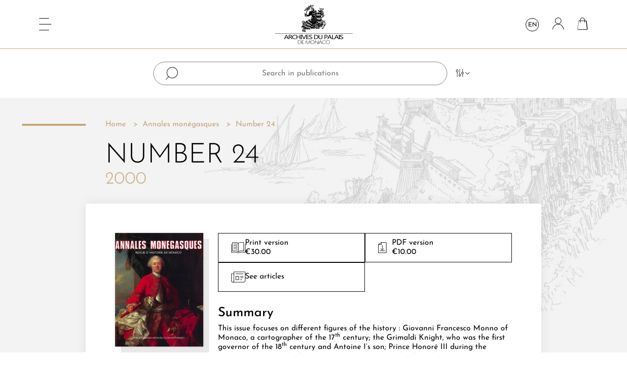

--- FILE ---
content_type: text/html; charset=utf-8
request_url: https://www.annales-monegasques.mc/en/annales-monegasques/33-number-24.html
body_size: 15350
content:
<!doctype html>
<html lang="en-US">

<head>
    
        
  <meta charset="utf-8">


  <meta http-equiv="x-ua-compatible" content="ie=edge">



  <title>Number 24</title>
  
    
  
  <meta name="description" content="
This issue focuses on different figures of the history : Giovanni Francesco Monno of Monaco, a cartographer of the 17th century; the Grimaldi Knight, who was the first governor of the 18th century and Antoine I’s son; Prince Honoré III during the French Revolution; the bust of General Krasinski realized by the Monegasque artist François-Joseph Bosio; Caroline Gibert de Lametz, who was a princess of Monaco in the 19th century, and the astronomer Francesco Maria Grimaldi. To finish with, an article also talks about the local dialect at school. (full texts in French)

">
  <meta name="keywords" content="">
        <link rel="canonical" href="https://www.annales-monegasques.mc/en/annales-monegasques/33-number-24.html">
    
          <link rel="alternate" href="https://www.annales-monegasques.mc/fr/annales-monegasques/33-numero-24.html" hreflang="fr">
          <link rel="alternate" href="https://www.annales-monegasques.mc/en/annales-monegasques/33-number-24.html" hreflang="en-us">
          <link rel="alternate" href="https://www.annales-monegasques.mc/it/annales-monegasques/33-numero-24.html" hreflang="it-IT">
      
  
  
    <script type="application/ld+json">
  {
    "@context": "https://schema.org",
    "@type": "Organization",
    "name" : "Annales monégasques",
    "url" : "https://www.annales-monegasques.mc/en/"
         ,"logo": {
        "@type": "ImageObject",
        "url":"https://www.annales-monegasques.mc/img/logo-1646142311.jpg"
      }
      }
</script>

<script type="application/ld+json">
  {
    "@context": "https://schema.org",
    "@type": "WebPage",
    "isPartOf": {
      "@type": "WebSite",
      "url":  "https://www.annales-monegasques.mc/en/",
      "name": "Annales monégasques"
    },
    "name": "Number 24",
    "url":  "https://www.annales-monegasques.mc/en/annales-monegasques/33-number-24.html"
  }
</script>


  <script type="application/ld+json">
    {
      "@context": "https://schema.org",
      "@type": "BreadcrumbList",
      "itemListElement": [
                  {
            "@type": "ListItem",
            "position": 1,
            "name": "Home",
            "item": "https://www.annales-monegasques.mc/en/"
          },                  {
            "@type": "ListItem",
            "position": 2,
            "name": "Annales monégasques",
            "item": "https://www.annales-monegasques.mc/en/3-annales-monegasques"
          },                  {
            "@type": "ListItem",
            "position": 3,
            "name": "Number 24",
            "item": "https://www.annales-monegasques.mc/en/annales-monegasques/33-number-24.html"
          }              ]
    }
  </script>
  
  
  
    <script type="application/ld+json">
  {
    "@context": "https://schema.org/",
    "@type": "Product",
    "name": "Number 24",
    "description": " This issue focuses on different figures of the history : Giovanni Francesco Monno of Monaco, a cartographer of the 17th century; the Grimaldi Knight, who was the first governor of the 18th century and Antoine I’s son; Prince Honoré III during the French Revolution; the bust of General Krasinski realized by the Monegasque artist François-Joseph Bosio; Caroline Gibert de Lametz, who was a princess of Monaco in the 19th century, and the astronomer Francesco Maria Grimaldi. To finish with, an article also talks about the local dialect at school. (full texts in French)  ",
    "category": "Annales monégasques",
    "image" :"https://www.annales-monegasques.mc/662-home_default/number-24.jpg",    "sku": "AM24",
    "mpn": "AM24"
        ,
    "brand": {
      "@type": "Brand",
      "name": "Annales monégasques"
    }
                ,
    "offers": {
      "@type": "Offer",
      "priceCurrency": "EUR",
      "name": "Number 24",
      "price": "30",
      "url": "https://www.annales-monegasques.mc/en/annales-monegasques/33-29-number-24.html#/1-langue-fr",
      "priceValidUntil": "2026-02-07",
              "image": ["https://www.annales-monegasques.mc/662-large_default/number-24.jpg"],
            "sku": "AM24",
      "mpn": "AM24",
                        "availability": "https://schema.org/InStock",
      "seller": {
        "@type": "Organization",
        "name": "Annales monégasques"
      }
    }
      }
</script>

  
  
    
  

  
    <meta property="og:title" content="Number 24" />
    <meta property="og:description" content="
This issue focuses on different figures of the history : Giovanni Francesco Monno of Monaco, a cartographer of the 17th century; the Grimaldi Knight, who was the first governor of the 18th century and Antoine I’s son; Prince Honoré III during the French Revolution; the bust of General Krasinski realized by the Monegasque artist François-Joseph Bosio; Caroline Gibert de Lametz, who was a princess of Monaco in the 19th century, and the astronomer Francesco Maria Grimaldi. To finish with, an article also talks about the local dialect at school. (full texts in French)

" />
    <meta property="og:url" content="https://www.annales-monegasques.mc/en/annales-monegasques/33-number-24.html" />
    <meta property="og:site_name" content="Annales monégasques" />
        



  <meta name="viewport" content="width=device-width, initial-scale=1">



  <link rel="icon" type="image/vnd.microsoft.icon" href="https://www.annales-monegasques.mc/img/favicon.ico?1652864719">
  <link rel="shortcut icon" type="image/x-icon" href="https://www.annales-monegasques.mc/img/favicon.ico?1652864719">



    <link rel="stylesheet" href="https://www.annales-monegasques.mc/themes/annales-monegasques/assets/cache/theme-f62e1f51.css" type="text/css" media="all">




  

  <script type="text/javascript">
        var elementRecaptcha = "<div class=\"recaptcha-text-center\" style=\"text-align: center\"><div class=\"g-recaptcha\" style=\"display: inline-block !important\" data-sitekey=\"6LexSYQfAAAAAIOdmhK0cZJEBoT4pyT_Pp-4FI7X\" data-theme=\"light\" data-size=\"normal\" data-callback=\"callbackRecaptcha\"><\/div><\/div>";
        var isPsVersion17 = true;
        var isPsVersion8 = true;
        var matomomodule = {"url":"https:\/\/analytics.annales-monegasques.mc\/","siteid":"1","ecomTracking":"1","disableCookies":"1","trackUserIDs":"0","product":{"sku":"AM24","name":"Num\u00e9ro 24","category":"Annales mon\u00e9gasques","price":30,"attributes":"(Langue: FR)"},"cart":{"products":[],"totalprice":0}};
        var prestashop = {"cart":{"products":[],"totals":{"total":{"type":"total","label":"Total","amount":0,"value":"\u20ac0.00"},"total_including_tax":{"type":"total","label":"Total (tax incl.)","amount":0,"value":"\u20ac0.00"},"total_excluding_tax":{"type":"total","label":"Total (tax excl.)","amount":0,"value":"\u20ac0.00"}},"subtotals":{"products":{"type":"products","label":"Subtotal","amount":0,"value":"\u20ac0.00"},"discounts":null,"shipping":{"type":"shipping","label":"Shipping","amount":0,"value":""},"tax":null},"products_count":0,"summary_string":"0 items","vouchers":{"allowed":1,"added":[]},"discounts":[],"minimalPurchase":0,"minimalPurchaseRequired":""},"currency":{"id":1,"name":"Euro","iso_code":"EUR","iso_code_num":"978","sign":"\u20ac"},"customer":{"lastname":null,"firstname":null,"email":null,"birthday":null,"newsletter":null,"newsletter_date_add":null,"optin":null,"website":null,"company":null,"siret":null,"ape":null,"is_logged":false,"gender":{"type":null,"name":null},"addresses":[]},"country":{"id_zone":9,"id_currency":0,"call_prefix":377,"iso_code":"MC","active":"1","contains_states":"0","need_identification_number":"0","need_zip_code":"1","zip_code_format":"980NN","display_tax_label":"1","name":"Monaco","id":147},"language":{"name":"English (English)","iso_code":"en","locale":"en-US","language_code":"en-us","active":"1","is_rtl":"0","date_format_lite":"m\/d\/Y","date_format_full":"m\/d\/Y H:i:s","id":2},"page":{"title":"","canonical":"https:\/\/www.annales-monegasques.mc\/en\/annales-monegasques\/33-number-24.html","meta":{"title":"Number 24","description":"\nThis issue focuses on different figures of the history\u00a0: Giovanni Francesco Monno of Monaco, a cartographer of the 17th century; the Grimaldi Knight, who was the first governor of the 18th century and Antoine I\u2019s son; Prince Honor\u00e9 III during the French Revolution; the bust of General Krasinski realized by the Monegasque artist Fran\u00e7ois-Joseph Bosio; Caroline Gibert de Lametz, who was a princess of Monaco in the 19th century, and the astronomer Francesco Maria Grimaldi. To finish with, an article also talks about the local dialect at school. (full texts in French)\n\n","keywords":"","robots":"index"},"page_name":"product","body_classes":{"lang-en":true,"lang-rtl":false,"country-MC":true,"currency-EUR":true,"layout-full-width":true,"page-product":true,"tax-display-enabled":true,"page-customer-account":false,"product-id-33":true,"product-Number 24":true,"product-id-category-3":true,"product-id-manufacturer-0":true,"product-id-supplier-0":true,"product-available-for-order":true},"admin_notifications":[],"password-policy":{"feedbacks":{"0":"Very weak","1":"Weak","2":"Average","3":"Strong","4":"Very strong","Straight rows of keys are easy to guess":"Straight rows of keys are easy to guess","Short keyboard patterns are easy to guess":"Short keyboard patterns are easy to guess","Use a longer keyboard pattern with more turns":"Use a longer keyboard pattern with more turns","Repeats like \"aaa\" are easy to guess":"Repeats like \"aaa\" are easy to guess","Repeats like \"abcabcabc\" are only slightly harder to guess than \"abc\"":"Repeats like \"abcabcabc\" are only slightly harder to guess than \"abc\"","Sequences like abc or 6543 are easy to guess":"Sequences like \"abc\" or \"6543\" are easy to guess.","Recent years are easy to guess":"Recent years are easy to guess","Dates are often easy to guess":"Dates are often easy to guess","This is a top-10 common password":"This is a top-10 common password","This is a top-100 common password":"This is a top-100 common password","This is a very common password":"This is a very common password","This is similar to a commonly used password":"This is similar to a commonly used password","A word by itself is easy to guess":"A word by itself is easy to guess","Names and surnames by themselves are easy to guess":"Names and surnames by themselves are easy to guess","Common names and surnames are easy to guess":"Common names and surnames are easy to guess","Use a few words, avoid common phrases":"Use a few words, avoid common phrases","No need for symbols, digits, or uppercase letters":"No need for symbols, digits, or uppercase letters","Avoid repeated words and characters":"Avoid repeated words and characters","Avoid sequences":"Avoid sequences","Avoid recent years":"Avoid recent years","Avoid years that are associated with you":"Avoid years that are associated with you","Avoid dates and years that are associated with you":"Avoid dates and years that are associated with you","Capitalization doesn't help very much":"Capitalization doesn't help very much","All-uppercase is almost as easy to guess as all-lowercase":"All-uppercase is almost as easy to guess as all-lowercase","Reversed words aren't much harder to guess":"Reversed words aren't much harder to guess","Predictable substitutions like '@' instead of 'a' don't help very much":"Predictable substitutions like \"@\" instead of \"a\" don't help very much.","Add another word or two. Uncommon words are better.":"Add another word or two. Uncommon words are better."}}},"shop":{"name":"Annales mon\u00e9gasques","logo":"https:\/\/www.annales-monegasques.mc\/img\/logo-1646142311.jpg","stores_icon":"https:\/\/www.annales-monegasques.mc\/img\/logo_stores.png","favicon":"https:\/\/www.annales-monegasques.mc\/img\/favicon.ico"},"core_js_public_path":"\/themes\/","urls":{"base_url":"https:\/\/www.annales-monegasques.mc\/","current_url":"https:\/\/www.annales-monegasques.mc\/en\/annales-monegasques\/33-number-24.html","shop_domain_url":"https:\/\/www.annales-monegasques.mc","img_ps_url":"https:\/\/www.annales-monegasques.mc\/img\/","img_cat_url":"https:\/\/www.annales-monegasques.mc\/img\/c\/","img_lang_url":"https:\/\/www.annales-monegasques.mc\/img\/l\/","img_prod_url":"https:\/\/www.annales-monegasques.mc\/img\/p\/","img_manu_url":"https:\/\/www.annales-monegasques.mc\/img\/m\/","img_sup_url":"https:\/\/www.annales-monegasques.mc\/img\/su\/","img_ship_url":"https:\/\/www.annales-monegasques.mc\/img\/s\/","img_store_url":"https:\/\/www.annales-monegasques.mc\/img\/st\/","img_col_url":"https:\/\/www.annales-monegasques.mc\/img\/co\/","img_url":"https:\/\/www.annales-monegasques.mc\/themes\/classic\/assets\/img\/","css_url":"https:\/\/www.annales-monegasques.mc\/themes\/classic\/assets\/css\/","js_url":"https:\/\/www.annales-monegasques.mc\/themes\/classic\/assets\/js\/","pic_url":"https:\/\/www.annales-monegasques.mc\/upload\/","theme_assets":"https:\/\/www.annales-monegasques.mc\/themes\/classic\/assets\/","theme_dir":"https:\/\/www.annales-monegasques.mc\/themes\/annales-monegasques\/","child_theme_assets":"https:\/\/www.annales-monegasques.mc\/themes\/annales-monegasques\/assets\/","child_img_url":"https:\/\/www.annales-monegasques.mc\/themes\/annales-monegasques\/assets\/img\/","child_css_url":"https:\/\/www.annales-monegasques.mc\/themes\/annales-monegasques\/assets\/css\/","child_js_url":"https:\/\/www.annales-monegasques.mc\/themes\/annales-monegasques\/assets\/js\/","pages":{"address":"https:\/\/www.annales-monegasques.mc\/en\/address","addresses":"https:\/\/www.annales-monegasques.mc\/en\/addresses","authentication":"https:\/\/www.annales-monegasques.mc\/en\/login","manufacturer":"https:\/\/www.annales-monegasques.mc\/en\/brands","cart":"https:\/\/www.annales-monegasques.mc\/en\/cart","category":"https:\/\/www.annales-monegasques.mc\/en\/index.php?controller=category","cms":"https:\/\/www.annales-monegasques.mc\/en\/index.php?controller=cms","contact":"https:\/\/www.annales-monegasques.mc\/en\/contact-us","discount":"https:\/\/www.annales-monegasques.mc\/en\/discount","guest_tracking":"https:\/\/www.annales-monegasques.mc\/en\/guest-tracking","history":"https:\/\/www.annales-monegasques.mc\/en\/order-history","identity":"https:\/\/www.annales-monegasques.mc\/en\/identity","index":"https:\/\/www.annales-monegasques.mc\/en\/","my_account":"https:\/\/www.annales-monegasques.mc\/en\/my-account","order_confirmation":"https:\/\/www.annales-monegasques.mc\/en\/order-confirmation","order_detail":"https:\/\/www.annales-monegasques.mc\/en\/index.php?controller=order-detail","order_follow":"https:\/\/www.annales-monegasques.mc\/en\/order-follow","order":"https:\/\/www.annales-monegasques.mc\/en\/order","order_return":"https:\/\/www.annales-monegasques.mc\/en\/index.php?controller=order-return","order_slip":"https:\/\/www.annales-monegasques.mc\/en\/credit-slip","pagenotfound":"https:\/\/www.annales-monegasques.mc\/en\/page-not-found","password":"https:\/\/www.annales-monegasques.mc\/en\/password-recovery","pdf_invoice":"https:\/\/www.annales-monegasques.mc\/en\/index.php?controller=pdf-invoice","pdf_order_return":"https:\/\/www.annales-monegasques.mc\/en\/index.php?controller=pdf-order-return","pdf_order_slip":"https:\/\/www.annales-monegasques.mc\/en\/index.php?controller=pdf-order-slip","prices_drop":"https:\/\/www.annales-monegasques.mc\/en\/prices-drop","product":"https:\/\/www.annales-monegasques.mc\/en\/index.php?controller=product","registration":"https:\/\/www.annales-monegasques.mc\/en\/index.php?controller=registration","search":"https:\/\/www.annales-monegasques.mc\/en\/search","sitemap":"https:\/\/www.annales-monegasques.mc\/en\/sitemap","stores":"https:\/\/www.annales-monegasques.mc\/en\/stores","supplier":"https:\/\/www.annales-monegasques.mc\/en\/supplier","new_products":"https:\/\/www.annales-monegasques.mc\/en\/new-products","brands":"https:\/\/www.annales-monegasques.mc\/en\/brands","register":"https:\/\/www.annales-monegasques.mc\/en\/index.php?controller=registration","order_login":"https:\/\/www.annales-monegasques.mc\/en\/order?login=1"},"alternative_langs":{"fr":"https:\/\/www.annales-monegasques.mc\/fr\/annales-monegasques\/33-numero-24.html","en-us":"https:\/\/www.annales-monegasques.mc\/en\/annales-monegasques\/33-number-24.html","it-IT":"https:\/\/www.annales-monegasques.mc\/it\/annales-monegasques\/33-numero-24.html"},"actions":{"logout":"https:\/\/www.annales-monegasques.mc\/en\/?mylogout="},"no_picture_image":{"bySize":{"cart_default":{"url":"https:\/\/www.annales-monegasques.mc\/img\/p\/en-default-cart_default.jpg","width":77,"height":100},"small_default":{"url":"https:\/\/www.annales-monegasques.mc\/img\/p\/en-default-small_default.jpg","width":77,"height":100},"medium_default":{"url":"https:\/\/www.annales-monegasques.mc\/img\/p\/en-default-medium_default.jpg","width":186,"height":240},"home_default":{"url":"https:\/\/www.annales-monegasques.mc\/img\/p\/en-default-home_default.jpg","width":248,"height":320},"large_default":{"url":"https:\/\/www.annales-monegasques.mc\/img\/p\/en-default-large_default.jpg","width":248,"height":320}},"small":{"url":"https:\/\/www.annales-monegasques.mc\/img\/p\/en-default-cart_default.jpg","width":77,"height":100},"medium":{"url":"https:\/\/www.annales-monegasques.mc\/img\/p\/en-default-medium_default.jpg","width":186,"height":240},"large":{"url":"https:\/\/www.annales-monegasques.mc\/img\/p\/en-default-large_default.jpg","width":248,"height":320},"legend":""}},"configuration":{"display_taxes_label":true,"display_prices_tax_incl":true,"is_catalog":false,"show_prices":true,"opt_in":{"partner":false},"quantity_discount":{"type":"discount","label":"Unit discount"},"voucher_enabled":1,"return_enabled":0},"field_required":[],"breadcrumb":{"links":[{"title":"Home","url":"https:\/\/www.annales-monegasques.mc\/en\/"},{"title":"Annales mon\u00e9gasques","url":"https:\/\/www.annales-monegasques.mc\/en\/3-annales-monegasques"},{"title":"Number 24","url":"https:\/\/www.annales-monegasques.mc\/en\/annales-monegasques\/33-number-24.html"}],"count":3},"link":{"protocol_link":"https:\/\/","protocol_content":"https:\/\/"},"time":1769182222,"static_token":"72cfa2656df080e926de2b78ef995350","token":"f6c0192900fc87abdbcf7cb68c7786f3","debug":false};
        var psemailsubscription_subscription = "https:\/\/www.annales-monegasques.mc\/en\/module\/ps_emailsubscription\/subscription";
        var psr_icon_color = "#F19D76";
        var recaptchaContactForm = "1";
        var recaptchaDataSiteKey = "6LexSYQfAAAAAIOdmhK0cZJEBoT4pyT_Pp-4FI7X";
        var recaptchaLoginForm = "1";
        var recaptchaRegistrationForm = "1";
        var recaptchaType = "1";
        var recaptchaVersion = "v2";
      </script>



  


    
    <meta property="og:type" content="product">
            <meta property="og:image" content="https://www.annales-monegasques.mc/662-large_default/number-24.jpg">
    
            <meta property="product:pretax_price:amount" content="30">
        <meta property="product:pretax_price:currency" content="EUR">
        <meta property="product:price:amount" content="30">
        <meta property="product:price:currency" content="EUR">
        
</head>

<body id="product" class="lang-en country-mc currency-eur layout-full-width page-product tax-display-enabled product-id-33 product-number-24 product-id-category-3 product-id-manufacturer-0 product-id-supplier-0 product-available-for-order">


    


<nav class="menu">
    

            <ul class="menu__content">
                            <li class="menu__content__item link
                        " id="lnk-accueil">
                                        <a href="/fr/" data-depth="0">
                        Accueil
                    </a>
                                                        </li>
                            <li class="menu__content__item link
                        " id="lnk-recherche">
                                        <a href="/fr/module/i2nsearch/search" data-depth="0">
                        Recherche
                    </a>
                                                        </li>
                            <li class="menu__content__item category
                        " id="category-3">
                                        <a href="https://www.annales-monegasques.mc/en/3-annales-monegasques" data-depth="0">
                        Annales monégasques
                    </a>
                                            
            <ul class="menu__content__item__submenu">
                            <li class="menu__content__item__submenu__item cms-page
                        " id="cms-page-6">
                                        <a href="https://www.annales-monegasques.mc/en/content/6-about-us" data-depth="1">
                        About us
                    </a>
                                                                
                                    </li>
                            <li class="menu__content__item__submenu__item cms-page
                        " id="cms-page-7">
                                        <a href="https://www.annales-monegasques.mc/en/content/7-editorial-committee" data-depth="1">
                        Editorial committee
                    </a>
                                                                
                                    </li>
                            <li class="menu__content__item__submenu__item cms-page
                        " id="cms-page-8">
                                        <a href="https://www.annales-monegasques.mc/en/content/8-instructions-for-authors" data-depth="1">
                        Instructions for authors
                    </a>
                                                                
                                    </li>
                    </ul>
    
                                                        </li>
                            <li class="menu__content__item category
                        " id="category-4">
                                        <a href="https://www.annales-monegasques.mc/en/4-non-fiction-books" data-depth="0">
                        Non-fiction books
                    </a>
                                                        </li>
                            <li class="menu__content__item link
                        " id="lnk-contact">
                                        <a href="/fr/nous-contacter" data-depth="0">
                        Contact
                    </a>
                                                        </li>
                    </ul>
    
    

            <ul class="menu__footer mb-0">
                            <li class="menu__footer__links__item cms-page id="cms-page-9">
                                        <a href="https://www.annales-monegasques.mc/en/content/9-networks-and-partners" data-depth="0">
                        Networks and partners
                    </a>
                                                        </li>
                            <li class="menu__footer__links__item cms-page id="cms-page-10">
                                        <a href="https://www.annales-monegasques.mc/en/content/10-legal-notices" data-depth="0">
                        Legal Notices
                    </a>
                                                        </li>
                            <li class="menu__footer__links__item cms-page id="cms-page-11">
                                        <a href="https://www.annales-monegasques.mc/en/content/11-terms-and-conditions" data-depth="0">
                        Terms and conditions
                    </a>
                                                        </li>
                            <li class="menu__footer__links__item cms-page id="cms-page-12">
                                        <a href="https://www.annales-monegasques.mc/en/content/12-credits" data-depth="0">
                        Credits
                    </a>
                                                        </li>
                    </ul>
    
    <button class="menu__close"></button>
</nav>

<main class="main">
    
            

    <header id="header" class="header">
        
            


    <div class="header__nav">
        <div class="header__nav__hamburger">
            <button class="header__nav__hamburger__button" type="button">
                <span class="header__nav__hamburger__button__box">
                    <span class="header__nav__hamburger__button__box__inner"></span>
                </span>
            </button>
        </div>
        <div class="header__nav__search-mobile-action d-md-none">
            <span class="icon-search"></span>
        </div>
        <div class="header__nav__logo">
            
  <a href="https://www.annales-monegasques.mc/en/">
    <img
      class="logo img-fluid"
      src="https://www.annales-monegasques.mc/img/logo-1646142311.jpg"
      alt="Annales monégasques"
      width="159"
      height="80">
  </a>

        </div>
        <div class="header__nav__actions">
            
                <div class="header__nav__actions__search header__nav__actions__search--desktop">
                    <span class="icon-search"></span>
                </div>
            
            <div class="header__nav__actions__language">
    <div class="dropdown">
        <button class="header__nav__actions__language__button" type="button" data-toggle="dropdown" aria-expanded="false" aria-label="Language dropdown">
            en
        </button>
        <ul class="dropdown-menu dropdown-animate" aria-labelledby="dropdownMenuButton1">
                                                <li>
                        <a href="https://www.annales-monegasques.mc/fr/annales-monegasques/33-numero-24.html" class="dropdown-item header__nav__actions__language__button" data-iso-code="fr">fr</a>
                    </li>
                                                                                            <li>
                        <a href="https://www.annales-monegasques.mc/it/annales-monegasques/33-numero-24.html" class="dropdown-item header__nav__actions__language__button" data-iso-code="it">it</a>
                    </li>
                                    </ul>
    </div>
</div>
<a
        href="https://www.annales-monegasques.mc/en/my-account"
        title="Log in to your customer account"
        rel="nofollow"
        class="header__nav__actions__user"
>
    <i class="icon-user header__nav__actions__user__icon"></i>
</a><div>
    <div class="header__nav__actions__cart blockcart cart-preview " data-refresh-url="//www.annales-monegasques.mc/en/module/ps_shoppingcart/ajax">
                    <i class="header__nav__actions__cart__icon icon-cart"></i>
            <span class="header__nav__actions__cart__count">0</span>
                </div>
</div>
        </div>
    </div>



    <div class="header__top">
        <div class="search">
    <form method="post" action="https://www.annales-monegasques.mc/en/module/i2nsearch/search" class="header__top__search">
        <div class="container">
            <div class="header__top__search__input">
                <input type="text" name="search" placeholder="Search in publications">
                <button class="header__top__search__input__button" type="button">
                    <i class="header__top__search__input__button__icon icon-filter"></i>
                    <i class="header__top__search__input__button__icon icon-chevron-down"></i>
                </button>
            </div>
            <div class="header__top__search__filters">
                <div class="row">
                    <div class="col-lg mb-6 mb-lg-0">
                        <div class="header__top__search__filters__label justify-content-lg-center">
                            Advanced search : 
                        </div>
                    </div>
                    <div class="col-md-6 col-lg mb-6 mb-lg-0">
                        <div class="header__top__search__filters__intitle">
                            <div>in the Title</div>
                            <div class="custom-control custom-switch header__top__search__filters__intitle__switch">
                                <input type="checkbox" class="custom-control-input" name="inTitle" id="inTitle">
                                <label class="custom-control-label" for="inTitle"></label>
                            </div>
                        </div>
                    </div>
                    <div class="col-md-6 col-lg mb-6 mb-lg-0">
                        <div class="header__top__search__filters__authors">
                            <select id="search-filter-authors" name="author" class="selectize" data-placeholder="by Author">
                                <option></option>
                                                                    <option value="195">ACQUIER-SICART Océane</option>
                                                                    <option value="43">Albert Ier, Prince de Monaco</option>
                                                                    <option value="181">ANCEAU Éric</option>
                                                                    <option value="58">ANTONI Olivia</option>
                                                                    <option value="25">Association patrimoine montilien</option>
                                                                    <option value="116">ASTENGO Corradino</option>
                                                                    <option value="120">AUBRY Daniel</option>
                                                                    <option value="192">AVELANGE Noëlle</option>
                                                                    <option value="81">BALARD Michel</option>
                                                                    <option value="82">BARABANOV Oleg</option>
                                                                    <option value="48">BARRAL Louis</option>
                                                                    <option value="61">BASTIER Paul</option>
                                                                    <option value="155">BATTAINI Antoine</option>
                                                                    <option value="40">BAUDOIN Louis</option>
                                                                    <option value="31">BENOÎT Fernand</option>
                                                                    <option value="173">BERGOUGNOU Laura</option>
                                                                    <option value="121">BERTRAND Fernand</option>
                                                                    <option value="67">BEZIAS Jean-Rémy</option>
                                                                    <option value="112">BIANCHERI Franck</option>
                                                                    <option value="102">BIANCHERI Maryse</option>
                                                                    <option value="184">BLANCHI Fabrice</option>
                                                                    <option value="65">BLANCHY Béatrice</option>
                                                                    <option value="55">BLANCHY Thomas</option>
                                                                    <option value="20">BLOCHE Michaël</option>
                                                                    <option value="95">BLUM Anna</option>
                                                                    <option value="164">BOISSON Robert</option>
                                                                    <option value="106">BON Henri</option>
                                                                    <option value="74">BOTTACIN Francesca</option>
                                                                    <option value="187">BOTTARO Alain</option>
                                                                    <option value="144">BOULANGER Patrick</option>
                                                                    <option value="178">BOULE Maurice</option>
                                                                    <option value="8">BOURÉE Henri</option>
                                                                    <option value="47">BOURGNE Marc</option>
                                                                    <option value="86">BRANGER Jean-Christophe</option>
                                                                    <option value="104">BURLE Christian</option>
                                                                    <option value="42">CARPINE-LANCRE Jacqueline</option>
                                                                    <option value="38">CHARLET Christian</option>
                                                                    <option value="39">CHARLET Jean-Louis</option>
                                                                    <option value="133">CHIAVASSA Hyacinthe</option>
                                                                    <option value="5">CHOBAUT Hyacinthe</option>
                                                                    <option value="165">CIAUDO Pierre-Jean</option>
                                                                    <option value="50">CLOT Christian</option>
                                                                    <option value="35">Collectif</option>
                                                                    <option value="80">CONTES Julien</option>
                                                                    <option value="166">CUDRAZ Alain</option>
                                                                    <option value="196">CURAU Jean-Charles</option>
                                                                    <option value="41">DAMIEN Raymond</option>
                                                                    <option value="117">DAMOUR Odile</option>
                                                                    <option value="151">DAY Hélène</option>
                                                                    <option value="49">DE BERNARDY Françoise</option>
                                                                    <option value="146">DE BRUIN Marinus Pieter</option>
                                                                    <option value="27">DE RIPERT-MONCLAR Marquis</option>
                                                                    <option value="46">DECAUX Alain</option>
                                                                    <option value="160">DEFAULT Guy</option>
                                                                    <option value="137">DELALEU Jacques</option>
                                                                    <option value="84">DELANOE Igor</option>
                                                                    <option value="69">DESCHAMPS-TAN  Stéphanie</option>
                                                                    <option value="138">DIANA René</option>
                                                                    <option value="22">Dom Carlos I, Roi de Portugal</option>
                                                                    <option value="183">DOS REIS Victor</option>
                                                                    <option value="30">DOUBLET Georges</option>
                                                                    <option value="68">DOUBLIER Raphaëlle</option>
                                                                    <option value="141">Dr. POTTIEE-SPERRY Francis</option>
                                                                    <option value="153">DROUHARD Jean</option>
                                                                    <option value="99">DRUILHE-FAVRE Paule</option>
                                                                    <option value="122">DUCHENE Roger</option>
                                                                    <option value="124">DUPONTHIEUX Mireille</option>
                                                                    <option value="33">DUVAL Jean-Pierre</option>
                                                                    <option value="100">ENCENAS Claude-Aline</option>
                                                                    <option value="73">FAISANT Étienne</option>
                                                                    <option value="37">FAVRE Georges</option>
                                                                    <option value="123">FAVRE Georges et Paule</option>
                                                                    <option value="132">FAVRE Yves-Alain</option>
                                                                    <option value="109">FILLON Robert</option>
                                                                    <option value="9">FLORENCE Philibert</option>
                                                                    <option value="15">FOUILLERON Thomas</option>
                                                                    <option value="169">FROLLA Louis</option>
                                                                    <option value="130">GARBATINI Thierry</option>
                                                                    <option value="108">GHIZZI Thérèse</option>
                                                                    <option value="62">GIRAUDON Yves</option>
                                                                    <option value="107">GRABOY-GROBESCO Alexandre</option>
                                                                    <option value="101">GRINDA Georges</option>
                                                                    <option value="152">GRONDONA Gaston</option>
                                                                    <option value="161">HILDESHEIMER Françoise</option>
                                                                    <option value="179">HONTEBEYRIE Jacques</option>
                                                                    <option value="177">HOVASSE Jean-Marc</option>
                                                                    <option value="118">HUBERT Gérard</option>
                                                                    <option value="147">HUBERT Nicole</option>
                                                                    <option value="90">HUREL Arnaud</option>
                                                                    <option value="172">HUREL Arnaud</option>
                                                                    <option value="139">IAFELICE Michel-André</option>
                                                                    <option value="63">IGIER-PASSET Inès</option>
                                                                    <option value="19">JARDOT André</option>
                                                                    <option value="156">KERAVEC Joëlle</option>
                                                                    <option value="171">KINOSSIAN Yves</option>
                                                                    <option value="189">KOVALEVSKY Sophie</option>
                                                                    <option value="36">LABANDE Edmond-René</option>
                                                                    <option value="4">LABANDE Léon-Honoré</option>
                                                                    <option value="103">LABARRERE André</option>
                                                                    <option value="180">LABARRÈRE André Z.</option>
                                                                    <option value="14">LACOSTE Alexandre</option>
                                                                    <option value="77">LAMOTTE Stéphane</option>
                                                                    <option value="91">LANZAROTE GUIRAL Jose María</option>
                                                                    <option value="10">LAURENT Paul</option>
                                                                    <option value="24">LAVERGNE Géraud</option>
                                                                    <option value="93">LE GAL Martine</option>
                                                                    <option value="29">LE GLAY André</option>
                                                                    <option value="128">LECLERC Germaine</option>
                                                                    <option value="115">LECUYER Régis</option>
                                                                    <option value="167">LETALLEC E.-J.</option>
                                                                    <option value="34">LISIMACHIO Albert</option>
                                                                    <option value="94">LO BASSO Luca</option>
                                                                    <option value="110">LURET William</option>
                                                                    <option value="186">MACCARIO Bernard</option>
                                                                    <option value="135">MAESTRI Robert</option>
                                                                    <option value="78">MAIER Wolfgang</option>
                                                                    <option value="18">MALINGUE Maurice</option>
                                                                    <option value="193">MALVESY Thierry</option>
                                                                    <option value="136">MARI Martine</option>
                                                                    <option value="148">MARICIC-BORGIA Barbara</option>
                                                                    <option value="21">MAROTAUX Vincent</option>
                                                                    <option value="96">MARSAUDON Didier</option>
                                                                    <option value="140">MARTIAL-SALM Jacqueline</option>
                                                                    <option value="154">MARTINDALE Meredith</option>
                                                                    <option value="158">MARTINEZ-ALLOLIO Jannine</option>
                                                                    <option value="185">MAURIN-JOFFRE Isabelle</option>
                                                                    <option value="197">MÉTIVIER Henri</option>
                                                                    <option value="97">MONDIELLI Philippe</option>
                                                                    <option value="190">MOULIN Anne-Marie</option>
                                                                    <option value="175">MOYSAN Bruno</option>
                                                                    <option value="44">NOAT-ANTONI Olivia</option>
                                                                    <option value="79">NOERO Michelle</option>
                                                                    <option value="105">NOERO Raffaella</option>
                                                                    <option value="114">NOET Laurent</option>
                                                                    <option value="113">NOTARI Louis</option>
                                                                    <option value="127">NOVELLA Emile</option>
                                                                    <option value="32">NUCERA Louis</option>
                                                                    <option value="28">OLLIVIER Gabriel</option>
                                                                    <option value="129">PANICACCI Jean-Louis</option>
                                                                    <option value="56">PASSET Claude</option>
                                                                    <option value="57">PENZO César</option>
                                                                    <option value="163">PINTARD René</option>
                                                                    <option value="174">PITTE Jean-Robert</option>
                                                                    <option value="87">QUARANTA Jean-Marc</option>
                                                                    <option value="53">QUELLA-VILLÉGER Alain</option>
                                                                    <option value="6">RENDU Abel</option>
                                                                    <option value="89">REVEILLARD Christophe</option>
                                                                    <option value="3">RICHARD Jules</option>
                                                                    <option value="142">ROBERT Jean</option>
                                                                    <option value="45">ROBERT Jean-Baptiste</option>
                                                                    <option value="168">ROMEO Thérèse</option>
                                                                    <option value="17">ROSSI Girolamo</option>
                                                                    <option value="85">ROUSSEAU-CHATELAIN Martine</option>
                                                                    <option value="1">SADIE GOODE Julie Anne</option>
                                                                    <option value="23">SAIGE Gustave</option>
                                                                    <option value="52">SANDRO</option>
                                                                    <option value="26">SAUVE Fernand</option>
                                                                    <option value="198">SCHOEFFER Paul</option>
                                                                    <option value="83">SERGIENKO Vladislava</option>
                                                                    <option value="66">SERVICE-LONGEPE Charlotte</option>
                                                                    <option value="159">SIFFRE Alain</option>
                                                                    <option value="126">SIFFRE Christian</option>
                                                                    <option value="92">SILL Méryl</option>
                                                                    <option value="7">SIMON Just</option>
                                                                    <option value="143">SIMONE Suzanne</option>
                                                                    <option value="170">SMYK Yuliya</option>
                                                                    <option value="76">STABILE Pier Maria</option>
                                                                    <option value="98">STEFANELLI René</option>
                                                                    <option value="60">STÉFANINI Laurent</option>
                                                                    <option value="111">STEVE Michel</option>
                                                                    <option value="119">TABARRONI Giorgio</option>
                                                                    <option value="88">TADIE Jean-Yves</option>
                                                                    <option value="182">TAQUET Philippe</option>
                                                                    <option value="51">THIRAULT Philippe</option>
                                                                    <option value="75">THOMAS Thierry</option>
                                                                    <option value="191">TIEDAU Ulrich</option>
                                                                    <option value="72">TOUATI Marieke</option>
                                                                    <option value="16">TRANCY Laurent</option>
                                                                    <option value="157">TURC Jean-Jacques</option>
                                                                    <option value="54">UBÉDA MOLINES Nathalie</option>
                                                                    <option value="145">UIL Huib</option>
                                                                    <option value="194">VALENCE Françoise</option>
                                                                    <option value="162">VARAGNAT Jean-Jacques</option>
                                                                    <option value="12">VATRICAN Vincent</option>
                                                                    <option value="71">VAYSSE Françoise</option>
                                                                    <option value="149">VENTURINI Alain</option>
                                                                    <option value="125">VIALATTE René</option>
                                                                    <option value="150">VIALE Roger</option>
                                                                    <option value="131">VILAREM Stéphane</option>
                                                                    <option value="11">VOGELSINGER Bruno</option>
                                                                    <option value="2">VON HAGEN Bernt</option>
                                                                    <option value="64">ZEISLER Wilfried</option>
                                                                    <option value="59">ZENNARO Tiziana</option>
                                                            </select>
                        </div>
                    </div>
                                        <div class="col-lg-1 text-center text-md-left">
                        <button type="submit" name="i2nsearch-submit" class="btn btn-outline-primary text-uppercase header__top__search__filters__submit-btn">
                            Ok
                        </button>
                    </div>
                </div>
            </div>
        </div>
    </form>
</div>

    </div>

        
    </header>

    <section id="wrapper" class="content">
        <div class="content__notifications">
        
            
<aside id="notifications">
  <div class="notifications-container container">
    
    
    
      </div>
</aside>
        
        </div>

        <div class="content__top">
            
        </div>

        <div class="content__body container">
            
                <nav data-depth="3" class="content__body__breadcrumb hidden-sm-down">
  <ol class="content__body__breadcrumb__list">
    
                    
                                            <li class="content__body__breadcrumb__list__item d-none d-md-block">
                    <a href="https://www.annales-monegasques.mc/en/" class="content__body__breadcrumb__list__item__link"><span>Home</span></a>
                </li>
                    
                        
                                            <li class="content__body__breadcrumb__list__item d-none d-md-block">
                    <a href="https://www.annales-monegasques.mc/en/3-annales-monegasques" class="content__body__breadcrumb__list__item__link"><span>Annales monégasques</span></a>
                </li>
                    
                        
                                                <li class="content__body__breadcrumb__list__item">
                        <a href="https://www.annales-monegasques.mc/en/3-annales-monegasques" class="content__body__breadcrumb__list__item__link d-md-none"><span>Back</span></a>
                        <span class="d-none d-md-block">Number 24</span>
                    </li>
                                    
                    
  </ol>
</nav>
            

            

            
                <div id="content-wrapper" class="js-content-wrapper">
                    
                    
    <section id="main" class="page page--product">
        <meta content="https://www.annales-monegasques.mc/en/annales-monegasques/33-29-number-24.html#/1-langue-fr">

        
            
                <h1 class="h1">Number 24</h1>
                                                    <h2 class="h2">2000</h2>
                            
        

        <div class="card mt-6">
            <div class="product-container js-product-container">

                <div class="row product">
                    <div class="col-12 col-md-3 product__cover">
                        
                            <div class="images-container2">     
        <div class="product-cover">
                            <img
                        class="js-qv-product-cover img-fluid product__cover__image"
                        src="https://www.annales-monegasques.mc/662-large_default/number-24.jpg"
                                                    alt="Number 24"
                            title="Number 24"
                                                loading="lazy"
                        width="248"
                        height="320"
                >
                    </div>
    
    
</div>
                        
                    </div>
                    <div class="col-12 col-md-9 product__content">
                        

                                                                                                                                                                                                                                                                                                                                                                                        
<div class="modal fade" id="paperModal33" tabindex="-1" aria-labelledby="paperModal33Label" aria-hidden="true">
    <div class="modal-dialog">
        <div class="modal-content">
            <div class="modal-body">
                <div class="modal-header">
                    <button type="button" class="btn-close" data-dismiss="modal" aria-label="Close"></button>
                    <div class="modal-title h2 color-gold" id="paperModal33Label">
                        <i class="icon-book"></i>
                        V. PRINT
                    </div>
                </div>
                <div class="product-actions js-product-actions">
                    
                        <form action="https://www.annales-monegasques.mc/en/cart" method="post">
                            <input type="hidden" name="token" value="72cfa2656df080e926de2b78ef995350">
                            <input type="hidden" name="id_product" value="33" >
                            <input type="hidden" name="id_customization" value="0" class="js-product-customization-id">

                            
                                    <div class="product-variants js-product-variants">
                                    <div class="btn-group btn-group-toggle" data-toggle="buttons">
                                            <label class="btn btn-outline-primary  active">
                            <input class="input-radio" type="radio" data-product-attribute="1" name="group[1]" value="1" title="FR" checked="checked">
                            <span class="radio-label">Langue : FR</span>
                        </label>
                                        </ul>
                </div>
                        </div>
                            

                            

                            
                                <section class="product-discounts js-product-discounts">
  </section>
                            

                                                            <div class="product-prices js-product-prices">
                                    
                                                                            

                                    
                                        <div class="product-price ">
                                            <div class="current-price">
                                              <span class='current-price-value' content="30">
                                                                                                                                                        €30.00
                                                                                                </span>
                                            </div>
                                        </div>
                                    
                                </div>
                            
                            
                                <div class="product-add-to-cart js-product-add-to-cart">
  
    
      <div class="product-quantity clearfix">
        <div class="cart-products__item__qty product-line-grid-right product-line-actions qty mb-3 add-to-cart-qty-container">
          <div class="input-group bootstrap-touchspin">
            <input class="js-cart-line-product-quantity cart-products__item__qty__input form-control"
                   type="texts" inputmode="numeric" pattern="[0-9]*" value="1" min="1"
                   name="qty" style="display: block;">
            <span class="input-group-btn-vertical">
                <button class="btn btn-touchspin js-touchspin js-increase-product-quantity bootstrap-touchspin-up" type="button">
                    <i class="material-icons touchspin-up"></i>
                </button>
                <button class="btn btn-touchspin js-touchspin js-decrease-product-quantity bootstrap-touchspin-down" type="button">
                    <i class="material-icons touchspin-down"></i>
                </button>
            </span>
          </div>
        </div>

        <div class="add text-center">
          <button
            class="btn btn-outline-primary add-to-cart text-uppercase"
            data-button-action="add-to-cart"
            type="submit"
                        data-dismiss="modal"
          >
            Add to cart
          </button>
        </div>

        
      </div>
    

    
      <span id="product-availability" class="js-product-availability">
              </span>
    

    
      <p class="product-minimal-quantity js-product-minimal-quantity">
              </p>
    
  </div>
                            

                        </form>
                    
                </div>
            </div>
        </div>
    </div>
</div>

        
    <div class="modal fade" id="pdfModal33" tabindex="-1" aria-labelledby="pdfModal33Label" aria-hidden="true">
        <div class="modal-dialog">
            <div class="modal-content">
                <div class="modal-body">
                    <div class="modal-header">
                        <button type="button" class="btn-close" data-dismiss="modal" aria-label="Close"></button>
                        <div class="modal-title h2 color-gold" id="pdfModal33Label">
                            <i class="icon-book"></i>
                            V. PDF
                        </div>
                    </div>

                                            <form action="https://www.annales-monegasques.mc/en/cart" method="post" id="add-to-cart-or-refresh">
                            <input type="hidden" name="token" value="72cfa2656df080e926de2b78ef995350">
                            <input type="hidden" name="id_customization" value="0" class="js-product-customization-id">
                            <input type="hidden" name="qty" value="1" class="js-product-customization-id">

                                                                                            <div class="product-variants">
                                    <div class="btn-group btn-group-toggle" data-toggle="buttons">
                                                                                                                                    <label for="id_product_152" class="btn btn-outline-primary active">
                                                    <input type="radio" name="id_product" value="152"
                                                           id="id_product_152" checked="checked">
                                                    Language :FR
                                                </label>
                                                                                                                                                                                                                                                                                                                                                                                                                                                                                                                                                                                                                                                                                                                                                                                                                                                                        </div>
                                </div>
                            
                                                                <div class="product-prices js-product-prices">
                                                <div class="product-price ">
                            <div class="current-price">
                                <span class='current-price-value' content="Array">
                                    €10.00
                                </span>
                            </div>
                        </div>
                    </div>
                            

                            <div class="add text-center">
                                <button class="btn btn-outline-primary add-to-cart text-uppercase" data-button-action="add-to-cart"
                                        type="submit" data-dismiss="modal">
                                    Add to cart
                                </button>
                            </div>

                            
                        </form>
                                    </div>
            </div>
        </div>
    </div>
    <div class="modal fade articleModal" id="articleModal33" tabindex="-1" aria-labelledby="articleModal33Label" aria-hidden="true">
        <div class="modal-dialog modal-xl">
            <div class="modal-content">
                <div class="modal-body">
                    <div class="modal-header mb-3">
                        <button type="button" class="btn-close" data-dismiss="modal" aria-label="Close"></button>
                        <div class="modal-title flex-column" id="articleModal33Label" style="grid-gap: 0">
                            <div class="h2 color-gold m-0">ARTICLE FROM Number 24</div>
                                                            <div class="h3">2000</div>
                                                    </div>
                    </div>
                    <div class="articles-slider">
                        <div class="articles-slider__button articles-slider__button-prev">
                            <span class="icon-chevron-left"></span>
                        </div>
                        <div class="swiper productarticlesSwiper">
                            <div class="swiper-wrapper">
                                                                                                                                                                                <div class="swiper-slide home-slider__item">
                                            <div class="h5 mb-0">AM24_1 -
                                                                                                    <a href="https://www.annales-monegasques.mc/en/auteur/116-astengo-corradino" style="text-decoration: underline">ASTENGO Corradino</a>                                                                                            </div>
                                            <p class="mb-5">“ARTE DELLA VERA NAVEGATIONE” BY GIOVANNI FRANCESCO MONNO, FROM MONACO (17th CENTURY)</p>
                                                                                                                                        <form action="https://www.annales-monegasques.mc/en/cart" method="post" id="add-to-cart-or-refresh" class="articleModal__form">
                                                    <input type="hidden" name="token" value="72cfa2656df080e926de2b78ef995350">
                                                    <input type="hidden" name="id_product" value="324">
                                                    <input type="hidden" name="id_customization" value="0" class="js-product-customization-id">
                                                    <input type="hidden" name="qty" value="1">
                                                    <button type="submit" class="btn btn-outline-primary product__content__buttons__button mb-4 add-to-cart"
                                                            data-button-action="add-to-cart" >
                                                        <div class="product__content__buttons__button__icon">
                                                            <i class="icon-file"></i>
                                                        </div>
                                                        <div class="product__content__buttons__button__label">
                                                            Language :FR
                                                            <div class="product__button__price">
                                                                                                                                    <div class="product-prices m-0 p-0" style="border: none">
                                                                                                                                                <div class="product-price ">
                                                                            <div class="current-price">
                                                                                <span class='current-price-value' content="Array">
                                                                                    €3.00
                                                                                </span>
                                                                            </div>
                                                                        </div>
                                                                    </div>
                                                                                                                            </div>
                                                        </div>
                                                    </button>
                                                </form>
                                                                                        <div class="product__content__description__long"><p>Giovanni Francesco Monno, little-known cartographer and cosmographer, worked as a surgeon and was a specialist of the 17th century. He published six books related to this period including Arte della vera navigatione. Let’s talk about the scientific and maritime knowledge of that time. (full text in French)</p></div>
                                        </div>
                                                                                                                                                <div class="swiper-slide home-slider__item">
                                            <div class="h5 mb-0">AM24_2 -
                                                                                                    <a href="https://www.annales-monegasques.mc/en/auteur/117-damour-odile" style="text-decoration: underline">DAMOUR Odile</a>                                                                                            </div>
                                            <p class="mb-5">THE GRIMALDI KNIGHT, GOVERNOR OF MONACO FROM 1732 TO 1784</p>
                                                                                                                                        <form action="https://www.annales-monegasques.mc/en/cart" method="post" id="add-to-cart-or-refresh" class="articleModal__form">
                                                    <input type="hidden" name="token" value="72cfa2656df080e926de2b78ef995350">
                                                    <input type="hidden" name="id_product" value="325">
                                                    <input type="hidden" name="id_customization" value="0" class="js-product-customization-id">
                                                    <input type="hidden" name="qty" value="1">
                                                    <button type="submit" class="btn btn-outline-primary product__content__buttons__button mb-4 add-to-cart"
                                                            data-button-action="add-to-cart" >
                                                        <div class="product__content__buttons__button__icon">
                                                            <i class="icon-file"></i>
                                                        </div>
                                                        <div class="product__content__buttons__button__label">
                                                            Language :FR
                                                            <div class="product__button__price">
                                                                                                                                    <div class="product-prices m-0 p-0" style="border: none">
                                                                                                                                                <div class="product-price ">
                                                                            <div class="current-price">
                                                                                <span class='current-price-value' content="Array">
                                                                                    €3.00
                                                                                </span>
                                                                            </div>
                                                                        </div>
                                                                    </div>
                                                                                                                            </div>
                                                        </div>
                                                    </button>
                                                </form>
                                                                                        <div class="product__content__description__long"><p>A few things have been written about the Knight of Monaco, who was Prince Antoine I‘s son. This article refers to this key character of the Principality’s history, who was also the first governor of Monaco. (full text in French)</p></div>
                                        </div>
                                                                                                                                                <div class="swiper-slide home-slider__item">
                                            <div class="h5 mb-0">AM24_3 -
                                                                                                    <a href="https://www.annales-monegasques.mc/en/auteur/100-encenas-claude-aline" style="text-decoration: underline">ENCENAS Claude-Aline</a>                                                                                            </div>
                                            <p class="mb-5">PRINCE HONORÉ III DURING THE FRENCH REVOLUTION. NOVEMBER 1792 – SEPTEMBER 1793 : ...</p>
                                                                                                                                        <form action="https://www.annales-monegasques.mc/en/cart" method="post" id="add-to-cart-or-refresh" class="articleModal__form">
                                                    <input type="hidden" name="token" value="72cfa2656df080e926de2b78ef995350">
                                                    <input type="hidden" name="id_product" value="326">
                                                    <input type="hidden" name="id_customization" value="0" class="js-product-customization-id">
                                                    <input type="hidden" name="qty" value="1">
                                                    <button type="submit" class="btn btn-outline-primary product__content__buttons__button mb-4 add-to-cart"
                                                            data-button-action="add-to-cart" >
                                                        <div class="product__content__buttons__button__icon">
                                                            <i class="icon-file"></i>
                                                        </div>
                                                        <div class="product__content__buttons__button__label">
                                                            Language :FR
                                                            <div class="product__button__price">
                                                                                                                                    <div class="product-prices m-0 p-0" style="border: none">
                                                                                                                                                <div class="product-price ">
                                                                            <div class="current-price">
                                                                                <span class='current-price-value' content="Array">
                                                                                    €3.00
                                                                                </span>
                                                                            </div>
                                                                        </div>
                                                                    </div>
                                                                                                                            </div>
                                                        </div>
                                                    </button>
                                                </form>
                                                                                        <div class="product__content__description__long"><p>This article is the third part of a study, the first two parts of which were published in the issues n°19 and 21. It deals with Prince Honoré III’s actions during the French Revolutionary’s troubles which impacted Monaco. (full text in French)</p></div>
                                        </div>
                                                                                                                                                <div class="swiper-slide home-slider__item">
                                            <div class="h5 mb-0">AM24_4 -
                                                                                                    <a href="https://www.annales-monegasques.mc/en/auteur/118-hubert-gerard" style="text-decoration: underline">HUBERT Gérard</a>                                                                                            </div>
                                            <p class="mb-5">THE BUST OF GENERAL KRASINSKI (1782-1858), BY FRANÇOIS-JOSEPH BOSIO, LEFT IN FRANCE</p>
                                                                                                                                        <form action="https://www.annales-monegasques.mc/en/cart" method="post" id="add-to-cart-or-refresh" class="articleModal__form">
                                                    <input type="hidden" name="token" value="72cfa2656df080e926de2b78ef995350">
                                                    <input type="hidden" name="id_product" value="327">
                                                    <input type="hidden" name="id_customization" value="0" class="js-product-customization-id">
                                                    <input type="hidden" name="qty" value="1">
                                                    <button type="submit" class="btn btn-outline-primary product__content__buttons__button mb-4 add-to-cart"
                                                            data-button-action="add-to-cart" >
                                                        <div class="product__content__buttons__button__icon">
                                                            <i class="icon-file"></i>
                                                        </div>
                                                        <div class="product__content__buttons__button__label">
                                                            Language :FR
                                                            <div class="product__button__price">
                                                                                                                                    <div class="product-prices m-0 p-0" style="border: none">
                                                                                                                                                <div class="product-price ">
                                                                            <div class="current-price">
                                                                                <span class='current-price-value' content="Array">
                                                                                    €3.00
                                                                                </span>
                                                                            </div>
                                                                        </div>
                                                                    </div>
                                                                                                                            </div>
                                                        </div>
                                                    </button>
                                                </form>
                                                                                        <div class="product__content__description__long"><p>The examination of a bust by François-Joseph Bosio, which was reported lost so far, is the opportunity to trace back the French military career of the General Krasinski. It’s important to note that François-Joseph Bosio, a Monegasque artist, was the subject of a study published in Annales monégasques n°9. (full text in French)</p></div>
                                        </div>
                                                                                                                                                <div class="swiper-slide home-slider__item">
                                            <div class="h5 mb-0">AM24_5 -
                                                                                                    <a href="https://www.annales-monegasques.mc/en/auteur/85-rousseau-chatelain-martine" style="text-decoration: underline">ROUSSEAU-CHATELAIN Martine</a>                                                                                            </div>
                                            <p class="mb-5">CAROLINE GIBERT DE LAMETZ (1793-1879), PRINCESS OF MONACO : A DRIVE FOR MODERNITY</p>
                                                                                                                                        <form action="https://www.annales-monegasques.mc/en/cart" method="post" id="add-to-cart-or-refresh" class="articleModal__form">
                                                    <input type="hidden" name="token" value="72cfa2656df080e926de2b78ef995350">
                                                    <input type="hidden" name="id_product" value="328">
                                                    <input type="hidden" name="id_customization" value="0" class="js-product-customization-id">
                                                    <input type="hidden" name="qty" value="1">
                                                    <button type="submit" class="btn btn-outline-primary product__content__buttons__button mb-4 add-to-cart"
                                                            data-button-action="add-to-cart" >
                                                        <div class="product__content__buttons__button__icon">
                                                            <i class="icon-file"></i>
                                                        </div>
                                                        <div class="product__content__buttons__button__label">
                                                            Language :FR
                                                            <div class="product__button__price">
                                                                                                                                    <div class="product-prices m-0 p-0" style="border: none">
                                                                                                                                                <div class="product-price ">
                                                                            <div class="current-price">
                                                                                <span class='current-price-value' content="Array">
                                                                                    €3.00
                                                                                </span>
                                                                            </div>
                                                                        </div>
                                                                    </div>
                                                                                                                            </div>
                                                        </div>
                                                    </button>
                                                </form>
                                                                                        <div class="product__content__description__long"><p>Princess Caroline played a significant role : she was the instigator of her husband’s politics, Prince Florestan, and her son, Prince Charles III. Discreet, as wife and mother, she was nevertheless at the origin of important upheavals, like the settlement of a casino in Monaco. (full text in French)</p></div>
                                        </div>
                                                                                                                                                <div class="swiper-slide home-slider__item">
                                            <div class="h5 mb-0">AM24_6 -
                                                                                                    <a href="https://www.annales-monegasques.mc/en/auteur/98-stefanelli-rene" style="text-decoration: underline">STEFANELLI René</a>                                                                                            </div>
                                            <p class="mb-5">THE MONEGASQUE SPEAKING AT SCHOOL</p>
                                                                                                                                        <form action="https://www.annales-monegasques.mc/en/cart" method="post" id="add-to-cart-or-refresh" class="articleModal__form">
                                                    <input type="hidden" name="token" value="72cfa2656df080e926de2b78ef995350">
                                                    <input type="hidden" name="id_product" value="329">
                                                    <input type="hidden" name="id_customization" value="0" class="js-product-customization-id">
                                                    <input type="hidden" name="qty" value="1">
                                                    <button type="submit" class="btn btn-outline-primary product__content__buttons__button mb-4 add-to-cart"
                                                            data-button-action="add-to-cart" >
                                                        <div class="product__content__buttons__button__icon">
                                                            <i class="icon-file"></i>
                                                        </div>
                                                        <div class="product__content__buttons__button__label">
                                                            Language :FR
                                                            <div class="product__button__price">
                                                                                                                                    <div class="product-prices m-0 p-0" style="border: none">
                                                                                                                                                <div class="product-price ">
                                                                            <div class="current-price">
                                                                                <span class='current-price-value' content="Array">
                                                                                    €3.00
                                                                                </span>
                                                                            </div>
                                                                        </div>
                                                                    </div>
                                                                                                                            </div>
                                                        </div>
                                                    </button>
                                                </form>
                                                                                        <div class="product__content__description__long"><p>It took a long time for the dialect to be recognized as a language in itself. Besides, it was lately studied at school. This article refers to the efforts made by local authors and the government to its consecration. (full text in French)</p></div>
                                        </div>
                                                                                                                                                <div class="swiper-slide home-slider__item">
                                            <div class="h5 mb-0">AM24_7 -
                                                                                                    <a href="https://www.annales-monegasques.mc/en/auteur/119-tabarroni-giorgio" style="text-decoration: underline">TABARRONI Giorgio</a>                                                                                            </div>
                                            <p class="mb-5">FRANCESCO MARIA GRIMALDI, PHYSICIST AND ASTRONOMER</p>
                                                                                                                                        <form action="https://www.annales-monegasques.mc/en/cart" method="post" id="add-to-cart-or-refresh" class="articleModal__form">
                                                    <input type="hidden" name="token" value="72cfa2656df080e926de2b78ef995350">
                                                    <input type="hidden" name="id_product" value="330">
                                                    <input type="hidden" name="id_customization" value="0" class="js-product-customization-id">
                                                    <input type="hidden" name="qty" value="1">
                                                    <button type="submit" class="btn btn-outline-primary product__content__buttons__button mb-4 add-to-cart"
                                                            data-button-action="add-to-cart" >
                                                        <div class="product__content__buttons__button__icon">
                                                            <i class="icon-file"></i>
                                                        </div>
                                                        <div class="product__content__buttons__button__label">
                                                            Language :FR
                                                            <div class="product__button__price">
                                                                                                                                    <div class="product-prices m-0 p-0" style="border: none">
                                                                                                                                                <div class="product-price ">
                                                                            <div class="current-price">
                                                                                <span class='current-price-value' content="Array">
                                                                                    €3.00
                                                                                </span>
                                                                            </div>
                                                                        </div>
                                                                    </div>
                                                                                                                            </div>
                                                        </div>
                                                    </button>
                                                </form>
                                                                                        <div class="product__content__description__long"><p>The Grimaldi family also has numerous branches, in addition to the princes of Monaco. One of them, the Bologna branch, belonged to Francesco Maria, a physicist and astronomer of the 17th century. Along with his works, which inspired Cassini and Newton, his most important contribution was that he gave the name of Grimaldi to a region of the moon. (full text in French)</p></div>
                                        </div>
                                                                                                                                                <div class="swiper-slide home-slider__item">
                                            <div class="h5 mb-0">AM24_8 -
                                                                                            </div>
                                            <p class="mb-5">ARCHIVES DOCUMENTS : ALBUM FROM THE PAST. MONACO AND ITS SURROUNDINGS, A HUNDRED YEARS AGO.</p>
                                                                                                                                        <form action="https://www.annales-monegasques.mc/en/cart" method="post" id="add-to-cart-or-refresh" class="articleModal__form">
                                                    <input type="hidden" name="token" value="72cfa2656df080e926de2b78ef995350">
                                                    <input type="hidden" name="id_product" value="331">
                                                    <input type="hidden" name="id_customization" value="0" class="js-product-customization-id">
                                                    <input type="hidden" name="qty" value="1">
                                                    <button type="submit" class="btn btn-outline-primary product__content__buttons__button mb-4 add-to-cart"
                                                            data-button-action="add-to-cart" >
                                                        <div class="product__content__buttons__button__icon">
                                                            <i class="icon-file"></i>
                                                        </div>
                                                        <div class="product__content__buttons__button__label">
                                                            Language :FR
                                                            <div class="product__button__price">
                                                                                                                                    <div class="product-prices m-0 p-0" style="border: none">
                                                                                                                                                <div class="product-price ">
                                                                            <div class="current-price">
                                                                                <span class='current-price-value' content="Array">
                                                                                    €3.00
                                                                                </span>
                                                                            </div>
                                                                        </div>
                                                                    </div>
                                                                                                                            </div>
                                                        </div>
                                                    </button>
                                                </form>
                                                                                        <div class="product__content__description__long"><p>These archives documents are composed of unpublished pictures by Alfred Bouvier and Detaille, held in the Palace but also from private collections. (full text in French)</p></div>
                                        </div>
                                                                                                </div>
                            <div class="articles-slider__pagination"></div>
                        </div>
                        <div class="articles-slider__button articles-slider__button-next">
                            <span class="icon-chevron-right"></span>
                        </div>

                    </div>
                </div>
            </div>
        </div>
    </div>

<div class="product__content__buttons">
        <button type="button" class="btn btn-outline-primary btn-price product__content__buttons__button" data-modal="paperModal33">
        <div class="product__content__buttons__button__icon">
            <i class="icon-book"></i>
        </div>
        <div class="product__content__buttons__button__label">
            Print version
            
                    <div class="product-prices js-product-prices">
        
                    

        
            <div class="product-price ">
                <div class="current-price">
                  <span class='current-price-value' content="30">
                                                                    €30.00
                                        </span>
                </div>
                
            </div>
        

        

        

        

            </div>
            
        </div>
    </button>
                            <button type="button" class="btn btn-outline-primary btn-price product__content__buttons__button" data-modal="pdfModal33">
                <div class="product__content__buttons__button__icon">
                    <i class="icon-file"></i>
                </div>
                <div class="product__content__buttons__button__label">
                    PDF version
                    <div class="product__button__price">
                                                            <div class="product-prices js-product-prices">
                                                <div class="product-price ">
                            <div class="current-price">
                                <span class='current-price-value' content="Array">
                                    €10.00
                                </span>
                            </div>
                        </div>
                    </div>
                            
                    </div>
                </div>
            </button>
                        <button type="button" class="btn btn-outline-primary show-slider-modal product__content__buttons__button" data-modal="articleModal33" data-slider="0" >
            <div class="product__content__buttons__button__icon">
                <i class="icon-article"></i>
            </div>
            <div class="product__content__buttons__button__label">
                See articles
            </div>
        </button>
    </div>
                        <div class="product__content__description">

                            
                                <h3>Summary</h3>
                                <div class="ezxmltext-field">
<p>This issue focuses on different figures of the history : Giovanni Francesco Monno of Monaco, a cartographer of the 17<sup>th</sup> century; the Grimaldi Knight, who was the first governor of the 18<sup>th</sup> century and Antoine I’s son; Prince Honoré III during the French Revolution; the bust of General Krasinski realized by the Monegasque artist François-Joseph Bosio; Caroline Gibert de Lametz, who was a princess of Monaco in the 19<sup>th</sup> century, and the astronomer Francesco Maria Grimaldi. To finish with, an article also talks about the local dialect at school. (full texts in French)</p>
</div>
<p></p>
                            

                                                    </div>

                        
                            <div class="product-additional-info js-product-additional-info">
  
</div>
                        

                                                
                        
                                                    
                                            </div>
                </div>
            </div>
        </div>
        
                            <section class="product-accessories">
                    <div class="card">
                        <div class="row">
                            <div class="col-12 col-lg-3 product-accessories__left"></div>
                            <div class="col-12 col-lg-9">
                                <p class="product-accessories__title" style="text-transform: none"> </p>
                                <div class="products row">
                                                                                                                                                                                                                                        <div class="col-12">
                                                <div class="mb-0">AM24_1 -
                                                                                                            <a href="https://www.annales-monegasques.mc/en/auteur/116-astengo-corradino" style="text-decoration: underline">ASTENGO Corradino</a>                                                                                                    </div>
                                                <button class="btn btn-block p-0 text-left show-slider-modal article-item-modal-link" data-modal="articleModal33" data-slider="0">
                                                    <p style="font-size: 1rem;">“ARTE DELLA VERA NAVEGATIONE” BY GIOVANNI FRANCESCO MONNO, FROM MONACO (17th CENTURY)</p>
                                                </button>
                                            </div>
                                                                                                                                                                                                            <div class="col-12">
                                                <div class="mb-0">AM24_2 -
                                                                                                            <a href="https://www.annales-monegasques.mc/en/auteur/117-damour-odile" style="text-decoration: underline">DAMOUR Odile</a>                                                                                                    </div>
                                                <button class="btn btn-block p-0 text-left show-slider-modal article-item-modal-link" data-modal="articleModal33" data-slider="1">
                                                    <p style="font-size: 1rem;">THE GRIMALDI KNIGHT, GOVERNOR OF MONACO FROM 1732 TO 1784</p>
                                                </button>
                                            </div>
                                                                                                                                                                                                            <div class="col-12">
                                                <div class="mb-0">AM24_3 -
                                                                                                            <a href="https://www.annales-monegasques.mc/en/auteur/100-encenas-claude-aline" style="text-decoration: underline">ENCENAS Claude-Aline</a>                                                                                                    </div>
                                                <button class="btn btn-block p-0 text-left show-slider-modal article-item-modal-link" data-modal="articleModal33" data-slider="2">
                                                    <p style="font-size: 1rem;">PRINCE HONORÉ III DURING THE FRENCH REVOLUTION. NOVEMBER 1792 – SEPTEMBER 1793 : ...</p>
                                                </button>
                                            </div>
                                                                                                                                                                                                            <div class="col-12">
                                                <div class="mb-0">AM24_4 -
                                                                                                            <a href="https://www.annales-monegasques.mc/en/auteur/118-hubert-gerard" style="text-decoration: underline">HUBERT Gérard</a>                                                                                                    </div>
                                                <button class="btn btn-block p-0 text-left show-slider-modal article-item-modal-link" data-modal="articleModal33" data-slider="3">
                                                    <p style="font-size: 1rem;">THE BUST OF GENERAL KRASINSKI (1782-1858), BY FRANÇOIS-JOSEPH BOSIO, LEFT IN FRANCE</p>
                                                </button>
                                            </div>
                                                                                                                                                                                                            <div class="col-12">
                                                <div class="mb-0">AM24_5 -
                                                                                                            <a href="https://www.annales-monegasques.mc/en/auteur/85-rousseau-chatelain-martine" style="text-decoration: underline">ROUSSEAU-CHATELAIN Martine</a>                                                                                                    </div>
                                                <button class="btn btn-block p-0 text-left show-slider-modal article-item-modal-link" data-modal="articleModal33" data-slider="4">
                                                    <p style="font-size: 1rem;">CAROLINE GIBERT DE LAMETZ (1793-1879), PRINCESS OF MONACO : A DRIVE FOR MODERNITY</p>
                                                </button>
                                            </div>
                                                                                                                                                                                                            <div class="col-12">
                                                <div class="mb-0">AM24_6 -
                                                                                                            <a href="https://www.annales-monegasques.mc/en/auteur/98-stefanelli-rene" style="text-decoration: underline">STEFANELLI René</a>                                                                                                    </div>
                                                <button class="btn btn-block p-0 text-left show-slider-modal article-item-modal-link" data-modal="articleModal33" data-slider="5">
                                                    <p style="font-size: 1rem;">THE MONEGASQUE SPEAKING AT SCHOOL</p>
                                                </button>
                                            </div>
                                                                                                                                                                                                            <div class="col-12">
                                                <div class="mb-0">AM24_7 -
                                                                                                            <a href="https://www.annales-monegasques.mc/en/auteur/119-tabarroni-giorgio" style="text-decoration: underline">TABARRONI Giorgio</a>                                                                                                    </div>
                                                <button class="btn btn-block p-0 text-left show-slider-modal article-item-modal-link" data-modal="articleModal33" data-slider="6">
                                                    <p style="font-size: 1rem;">FRANCESCO MARIA GRIMALDI, PHYSICIST AND ASTRONOMER</p>
                                                </button>
                                            </div>
                                                                                                                                                                                                            <div class="col-12">
                                                <div class="mb-0">AM24_8 -
                                                                                                    </div>
                                                <button class="btn btn-block p-0 text-left show-slider-modal article-item-modal-link" data-modal="articleModal33" data-slider="7">
                                                    <p style="font-size: 1rem;">ARCHIVES DOCUMENTS : ALBUM FROM THE PAST. MONACO AND ITS SURROUNDINGS, A HUNDRED YEARS AGO.</p>
                                                </button>
                                            </div>
                                                                                                                                                        </div>
                            </div>
                        </div>
                    </div>
                </section>
                    

        
            <div class="reassurance reassurance--product">
            <div class="reassurance__item" >
            <div class="reassurance__item__icon">
                                                    <img class="svg" src="/modules/blockreassurance/views/img/img_perso/card.svg">
                                    &nbsp;
            </div>
            <div class="reassurance__item__text">Security policy</div>
        </div>
            <div class="reassurance__item" >
            <div class="reassurance__item__icon">
                                                    <img class="svg" src="/modules/blockreassurance/views/img/img_perso/truck.svg">
                                &nbsp;
            </div>
            <div class="reassurance__item__text">Delivery policy</div>
        </div>
        <div class="clearfix"></div>
</div>

        

        
            
        

        

        
            <footer class="page-footer">
                
                    <!-- Footer content -->
                
            </footer>
        
    </section>

                    
                </div>
            

            
        </div>

        <div class="content__bottom">
            <div class="block_newsletter content__bottom__newsletter" id="blockEmailSubscription_displayWrapperBottom">
    <form action="https://www.annales-monegasques.mc/en/annales-monegasques/33-number-24.html#blockEmailSubscription_displayWrapperBottom" method="post">
        <div id="block-newsletter-label" class="content__bottom__newsletter__label">Subscribe to Newsletter</div>
        <div class="input-wrapper">
            <input
                    name="email"
                    type="email"
                    value=""
                    class="content__bottom__newsletter__input"
                    placeholder="Your email address"
                    aria-labelledby="block-newsletter-label"
                    required
            >
            <input
                    class="btn btn-outline-primary content__bottom__newsletter__button"
                    name="submitNewsletter"
                    type="submit"
                    value="OK"
            >
        </div>
        <input type="hidden" name="blockHookName" value="displayWrapperBottom"/>
        <input type="hidden" name="action" value="0">
        <div>
                        
                            
                    </div>
</div>
</form>
</div>

        </div>
    </section>

    
        
    

    <footer id="footer" class="footer">
        
            


    <div class="footer__copyright">
        <div class="footer__copyright__title">Annales Monégasques</div>
        <div class="footer__copyright__text">
            Palace of Monaco Archives publications
            <span class="footer__copyright__separator">|</span>
            All rights reserved - Monaco 2026
        </div>
    </div>
        
    </footer>

</main>


      <script type="text/javascript" src="https://www.annales-monegasques.mc/themes/annales-monegasques/assets/cache/bottom-3b180050.js" ></script>
  <script type="text/javascript" src="https://www.google.com/recaptcha/api.js?hl=en" ></script>





    

</body>

</html>